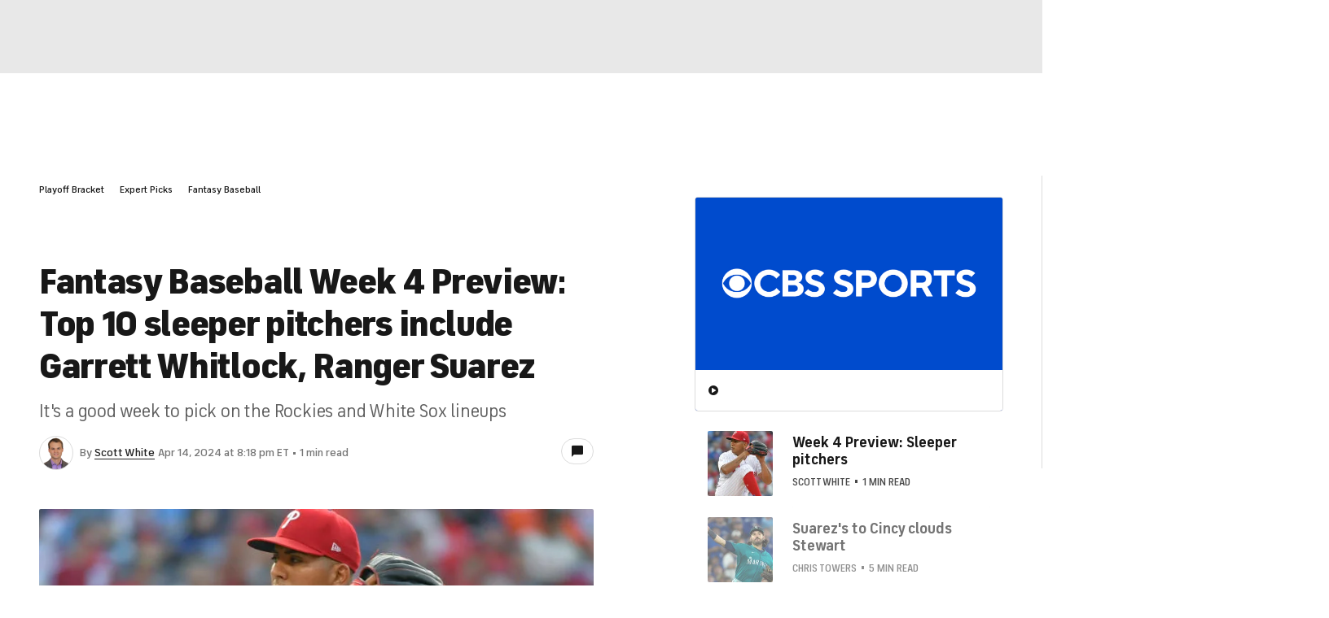

--- FILE ---
content_type: image/svg+xml
request_url: https://sports.cbsimg.net/fly/images/team-logos/317.svg
body_size: 561
content:
<svg width="500" height="500" viewBox="0 0 500 500" fill="none" xmlns="http://www.w3.org/2000/svg">
<mask id="mask0_37_6683" style="mask-type:luminance" maskUnits="userSpaceOnUse" x="128" y="134" width="372" height="164">
<path fill-rule="evenodd" clip-rule="evenodd" d="M499.911 297.395V134.682L128.785 134.682V297.395H499.911Z" fill="white"/>
</mask>
<g mask="url(#mask0_37_6683)">
<path fill-rule="evenodd" clip-rule="evenodd" d="M286.922 147.62C352.114 147.62 401.305 177.715 417.833 203.83H499.915C498.422 200.844 494.744 190.893 494.744 190.893H416.347C399.826 164.777 348.367 134.682 283.162 134.682C172.292 134.682 128.785 208.371 128.785 243.665C128.785 264.102 134.737 282.081 144.867 297.395C138.237 284.937 136.668 266.184 136.668 254.048C136.668 218.748 178.538 147.62 286.922 147.62Z" fill="#FEFEFE"/>
</g>
<mask id="mask1_37_6683" style="mask-type:luminance" maskUnits="userSpaceOnUse" x="0" y="244" width="498" height="188">
<path fill-rule="evenodd" clip-rule="evenodd" d="M497.856 431.194H0V338.069V244.944H497.856V431.194Z" fill="white"/>
</mask>
<g mask="url(#mask1_37_6683)">
<path fill-rule="evenodd" clip-rule="evenodd" d="M280.247 418.499C166.897 418.499 122.336 369.885 69.8562 314.147C48.3288 291.292 34.8699 270.655 0 244.944L7.16438 261.505C40.6849 288.922 54.5274 308.729 76.0479 331.585C128.541 387.322 172.342 431.197 285.699 431.197C384.925 431.197 461.753 382.165 497.856 321.825L492.432 309.127C456.308 369.467 379.507 418.499 280.247 418.499Z" fill="#FEFEFE"/>
</g>
<mask id="mask2_37_6683" style="mask-type:luminance" maskUnits="userSpaceOnUse" x="0" y="75" width="495" height="344">
<path fill-rule="evenodd" clip-rule="evenodd" d="M494.745 75.8511H0V418.5H494.745V75.8511V75.8511Z" fill="white"/>
</mask>
<g mask="url(#mask2_37_6683)">
<path fill-rule="evenodd" clip-rule="evenodd" d="M283.163 134.682C348.368 134.682 399.827 164.777 416.348 190.892H494.745C458.389 119.107 364.553 75.8484 270.711 75.8484C178.54 75.8484 108.101 129.004 67.6903 176.886C28.4917 223.295 10.478 238.171 3.60127 242.842C1.06703 244.561 -0.00146484 244.945 -0.00146484 244.945C34.8684 270.656 48.3273 291.292 69.8547 314.148C122.341 369.885 166.896 418.5 280.245 418.5C379.505 418.5 456.307 369.467 492.437 309.127H414.923C378.649 336.667 334.238 358.886 277.766 358.886C225.629 358.886 171.142 337.133 144.868 297.395C134.738 282.08 128.786 264.102 128.786 243.664C128.786 208.371 172.293 134.682 283.163 134.682Z" fill="#EC174C"/>
</g>
</svg>
